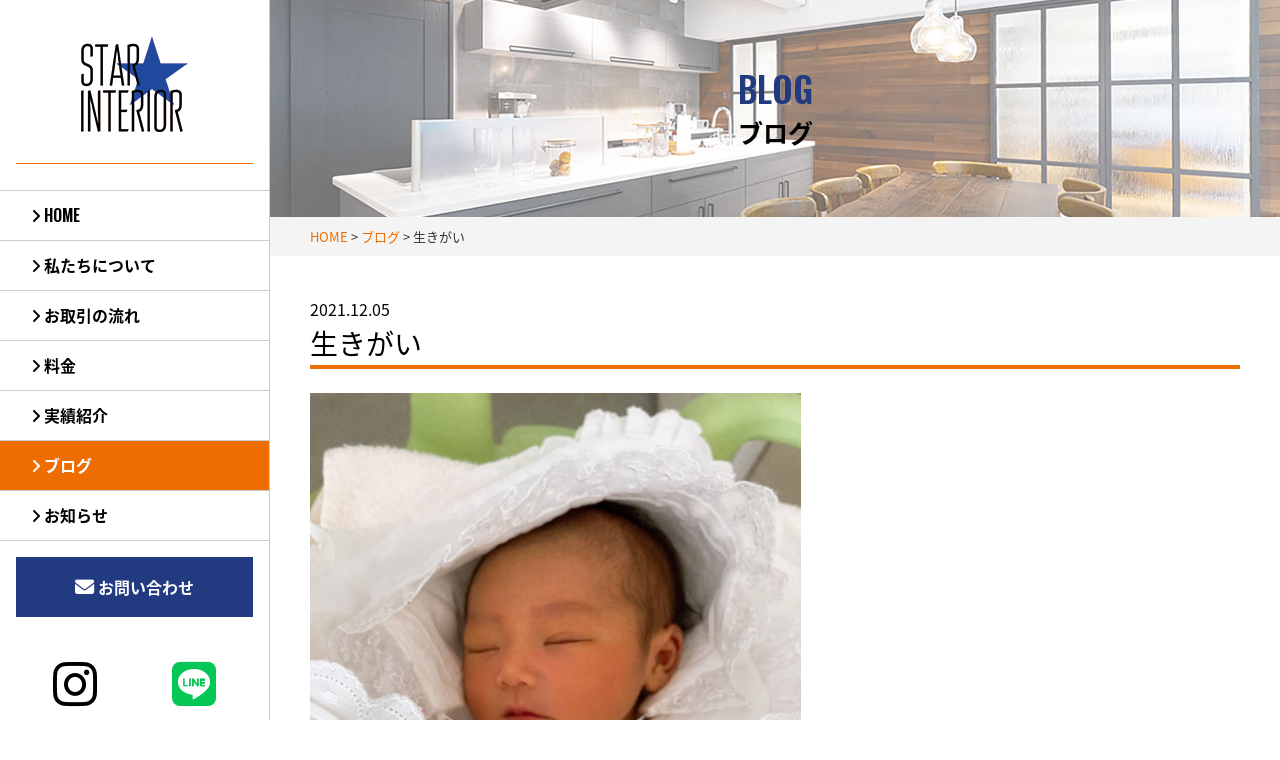

--- FILE ---
content_type: text/html; charset=UTF-8
request_url: https://starinterior1989.com/blog/%E7%94%9F%E3%81%8D%E3%81%8C%E3%81%84/
body_size: 7770
content:
<!DOCTYPE html>
<html dir="ltr" lang="ja" prefix="og: https://ogp.me/ns#">
<head>
<meta charset="UTF-8">
<meta name="viewport" content="width=device-width,
initial-scale=1.0, user-scalable=yes, minimum-scale=1.0,
maximum-scale=3.0">
<meta name="format-detection" content="telephone=no">
<meta property="og:url" content=" https://starinterior1989.com/">
<meta property="og:title" content=" スターインテリア ｜ お客様と職人直結のクロス（壁紙）貼り替え専門店 ">
<meta property="og:image" content="https://starinterior1989.com/wp-content/themes/starinterior/assets/images/common/touchicon2.jpg">

<link rel="icon" type="image/vnd.microsoft.icon" href="https://starinterior1989.com/wp-content/themes/starinterior/assets/images/common/favicon.ico">
<link rel="apple-touch-icon" href="https://starinterior1989.com/wp-content/themes/starinterior/assets/images/common/touchicon2.jpg">
<link rel="stylesheet" href="https://starinterior1989.com/wp-content/themes/starinterior/assets/css/base.css">
<link rel="stylesheet" href="https://starinterior1989.com/wp-content/themes/starinterior/assets/css/animate.css">
<link rel="stylesheet" type="text/css" href="https://starinterior1989.com/wp-content/themes/starinterior/assets/css/luminous-basic.css">
<link rel="stylesheet" href="https://starinterior1989.com/wp-content/themes/starinterior/assets/css/layout.css">
<link rel="stylesheet" href="https://starinterior1989.com/wp-content/themes/starinterior/assets/css/add.css">
<link rel="pingback" href="https://starinterior1989.com/xmlrpc.php">
<link rel="stylesheet" href="https://cdnjs.cloudflare.com/ajax/libs/font-awesome/6.1.1/css/all.min.css" integrity="sha512-KfkfwYDsLkIlwQp6LFnl8zNdLGxu9YAA1QvwINks4PhcElQSvqcyVLLD9aMhXd13uQjoXtEKNosOWaZqXgel0g==" crossorigin="anonymous" referrerpolicy="no-referrer" />
<!-- </?php wp_deregister_script('jquery'); ?> -->

	<style>img:is([sizes="auto" i], [sizes^="auto," i]) { contain-intrinsic-size: 3000px 1500px }</style>
	
		<!-- All in One SEO 4.8.7.2 - aioseo.com -->
		<title>生きがい | スターインテリア｜お客様と職人直結のクロス（壁紙）貼り替え専門店</title>
	<meta name="description" content="こんにちは！クロス(壁紙）貼り替え専門店、北本のスターインテリアです！ 今日は思いっきりプライベ" />
	<meta name="robots" content="max-image-preview:large" />
	<link rel="canonical" href="https://starinterior1989.com/blog/%e7%94%9f%e3%81%8d%e3%81%8c%e3%81%84/" />
	<meta name="generator" content="All in One SEO (AIOSEO) 4.8.7.2" />
		<meta property="og:locale" content="ja_JP" />
		<meta property="og:site_name" content="スターインテリア｜お客様と職人直結のクロス（壁紙）貼り替え専門店 | 創業平成元年、長年の経験で培った技術と知識を糧に現場ごとに見合った 施工方法、適正価格で、一軒一軒、一人ひとりのお客様にお見積もりから 工事完了まで誠意をもって対応致します。" />
		<meta property="og:type" content="article" />
		<meta property="og:title" content="生きがい | スターインテリア｜お客様と職人直結のクロス（壁紙）貼り替え専門店" />
		<meta property="og:description" content="こんにちは！クロス(壁紙）貼り替え専門店、北本のスターインテリアです！ 今日は思いっきりプライベ" />
		<meta property="og:url" content="https://starinterior1989.com/blog/%e7%94%9f%e3%81%8d%e3%81%8c%e3%81%84/" />
		<meta property="article:published_time" content="2021-12-05T09:20:32+00:00" />
		<meta property="article:modified_time" content="2022-06-25T08:59:50+00:00" />
		<meta name="twitter:card" content="summary" />
		<meta name="twitter:title" content="生きがい | スターインテリア｜お客様と職人直結のクロス（壁紙）貼り替え専門店" />
		<meta name="twitter:description" content="こんにちは！クロス(壁紙）貼り替え専門店、北本のスターインテリアです！ 今日は思いっきりプライベ" />
		<script type="application/ld+json" class="aioseo-schema">
			{"@context":"https:\/\/schema.org","@graph":[{"@type":"BreadcrumbList","@id":"https:\/\/starinterior1989.com\/blog\/%e7%94%9f%e3%81%8d%e3%81%8c%e3%81%84\/#breadcrumblist","itemListElement":[{"@type":"ListItem","@id":"https:\/\/starinterior1989.com#listItem","position":1,"name":"\u30db\u30fc\u30e0","item":"https:\/\/starinterior1989.com","nextItem":{"@type":"ListItem","@id":"https:\/\/starinterior1989.com\/blog\/#listItem","name":"\u30d6\u30ed\u30b0"}},{"@type":"ListItem","@id":"https:\/\/starinterior1989.com\/blog\/#listItem","position":2,"name":"\u30d6\u30ed\u30b0","item":"https:\/\/starinterior1989.com\/blog\/","nextItem":{"@type":"ListItem","@id":"https:\/\/starinterior1989.com\/blog\/%e7%94%9f%e3%81%8d%e3%81%8c%e3%81%84\/#listItem","name":"\u751f\u304d\u304c\u3044"},"previousItem":{"@type":"ListItem","@id":"https:\/\/starinterior1989.com#listItem","name":"\u30db\u30fc\u30e0"}},{"@type":"ListItem","@id":"https:\/\/starinterior1989.com\/blog\/%e7%94%9f%e3%81%8d%e3%81%8c%e3%81%84\/#listItem","position":3,"name":"\u751f\u304d\u304c\u3044","previousItem":{"@type":"ListItem","@id":"https:\/\/starinterior1989.com\/blog\/#listItem","name":"\u30d6\u30ed\u30b0"}}]},{"@type":"Organization","@id":"https:\/\/starinterior1989.com\/#organization","name":"\u30b9\u30bf\u30fc\u30a4\u30f3\u30c6\u30ea\u30a2","description":"\u5275\u696d\u5e73\u6210\u5143\u5e74\u3001\u9577\u5e74\u306e\u7d4c\u9a13\u3067\u57f9\u3063\u305f\u6280\u8853\u3068\u77e5\u8b58\u3092\u7ce7\u306b\u73fe\u5834\u3054\u3068\u306b\u898b\u5408\u3063\u305f \u65bd\u5de5\u65b9\u6cd5\u3001\u9069\u6b63\u4fa1\u683c\u3067\u3001\u4e00\u8ed2\u4e00\u8ed2\u3001\u4e00\u4eba\u3072\u3068\u308a\u306e\u304a\u5ba2\u69d8\u306b\u304a\u898b\u7a4d\u3082\u308a\u304b\u3089 \u5de5\u4e8b\u5b8c\u4e86\u307e\u3067\u8aa0\u610f\u3092\u3082\u3063\u3066\u5bfe\u5fdc\u81f4\u3057\u307e\u3059\u3002","url":"https:\/\/starinterior1989.com\/"},{"@type":"WebPage","@id":"https:\/\/starinterior1989.com\/blog\/%e7%94%9f%e3%81%8d%e3%81%8c%e3%81%84\/#webpage","url":"https:\/\/starinterior1989.com\/blog\/%e7%94%9f%e3%81%8d%e3%81%8c%e3%81%84\/","name":"\u751f\u304d\u304c\u3044 | \u30b9\u30bf\u30fc\u30a4\u30f3\u30c6\u30ea\u30a2\uff5c\u304a\u5ba2\u69d8\u3068\u8077\u4eba\u76f4\u7d50\u306e\u30af\u30ed\u30b9\uff08\u58c1\u7d19\uff09\u8cbc\u308a\u66ff\u3048\u5c02\u9580\u5e97","description":"\u3053\u3093\u306b\u3061\u306f\uff01\u30af\u30ed\u30b9(\u58c1\u7d19\uff09\u8cbc\u308a\u66ff\u3048\u5c02\u9580\u5e97\u3001\u5317\u672c\u306e\u30b9\u30bf\u30fc\u30a4\u30f3\u30c6\u30ea\u30a2\u3067\u3059\uff01 \u4eca\u65e5\u306f\u601d\u3044\u3063\u304d\u308a\u30d7\u30e9\u30a4\u30d9","inLanguage":"ja","isPartOf":{"@id":"https:\/\/starinterior1989.com\/#website"},"breadcrumb":{"@id":"https:\/\/starinterior1989.com\/blog\/%e7%94%9f%e3%81%8d%e3%81%8c%e3%81%84\/#breadcrumblist"},"image":{"@type":"ImageObject","url":"https:\/\/starinterior1989.com\/wp-content\/uploads\/2022\/06\/23586.jpg","@id":"https:\/\/starinterior1989.com\/blog\/%e7%94%9f%e3%81%8d%e3%81%8c%e3%81%84\/#mainImage","width":1108,"height":1477},"primaryImageOfPage":{"@id":"https:\/\/starinterior1989.com\/blog\/%e7%94%9f%e3%81%8d%e3%81%8c%e3%81%84\/#mainImage"},"datePublished":"2021-12-05T18:20:32+09:00","dateModified":"2022-06-25T17:59:50+09:00"},{"@type":"WebSite","@id":"https:\/\/starinterior1989.com\/#website","url":"https:\/\/starinterior1989.com\/","name":"\u30b9\u30bf\u30fc\u30a4\u30f3\u30c6\u30ea\u30a2 \u304a\u5ba2\u69d8\u3068\u8077\u4eba\u76f4\u7d50\u306e\u30af\u30ed\u30b9\uff08\u58c1\u7d19\uff09\u8cbc\u308a\u66ff\u3048\u5c02\u9580\u5e97","description":"\u5275\u696d\u5e73\u6210\u5143\u5e74\u3001\u9577\u5e74\u306e\u7d4c\u9a13\u3067\u57f9\u3063\u305f\u6280\u8853\u3068\u77e5\u8b58\u3092\u7ce7\u306b\u73fe\u5834\u3054\u3068\u306b\u898b\u5408\u3063\u305f \u65bd\u5de5\u65b9\u6cd5\u3001\u9069\u6b63\u4fa1\u683c\u3067\u3001\u4e00\u8ed2\u4e00\u8ed2\u3001\u4e00\u4eba\u3072\u3068\u308a\u306e\u304a\u5ba2\u69d8\u306b\u304a\u898b\u7a4d\u3082\u308a\u304b\u3089 \u5de5\u4e8b\u5b8c\u4e86\u307e\u3067\u8aa0\u610f\u3092\u3082\u3063\u3066\u5bfe\u5fdc\u81f4\u3057\u307e\u3059\u3002","inLanguage":"ja","publisher":{"@id":"https:\/\/starinterior1989.com\/#organization"}}]}
		</script>
		<!-- All in One SEO -->

<link rel='stylesheet' id='sbi_styles-css' href='https://starinterior1989.com/wp-content/plugins/instagram-feed/css/legacy/sbi-styles.min.css?ver=6.9.1' type='text/css' media='all' />
<link rel='stylesheet' id='wp-block-library-css' href='https://starinterior1989.com/wp-includes/css/dist/block-library/style.min.css?ver=6011bcefd6e47eb1f5e0415586986e5e' type='text/css' media='all' />
<style id='classic-theme-styles-inline-css' type='text/css'>
/*! This file is auto-generated */
.wp-block-button__link{color:#fff;background-color:#32373c;border-radius:9999px;box-shadow:none;text-decoration:none;padding:calc(.667em + 2px) calc(1.333em + 2px);font-size:1.125em}.wp-block-file__button{background:#32373c;color:#fff;text-decoration:none}
</style>
<link rel='stylesheet' id='awsm-ead-public-css' href='https://starinterior1989.com/wp-content/plugins/embed-any-document/css/embed-public.min.css?ver=2.7.8' type='text/css' media='all' />
<style id='global-styles-inline-css' type='text/css'>
:root{--wp--preset--aspect-ratio--square: 1;--wp--preset--aspect-ratio--4-3: 4/3;--wp--preset--aspect-ratio--3-4: 3/4;--wp--preset--aspect-ratio--3-2: 3/2;--wp--preset--aspect-ratio--2-3: 2/3;--wp--preset--aspect-ratio--16-9: 16/9;--wp--preset--aspect-ratio--9-16: 9/16;--wp--preset--color--black: #000000;--wp--preset--color--cyan-bluish-gray: #abb8c3;--wp--preset--color--white: #ffffff;--wp--preset--color--pale-pink: #f78da7;--wp--preset--color--vivid-red: #cf2e2e;--wp--preset--color--luminous-vivid-orange: #ff6900;--wp--preset--color--luminous-vivid-amber: #fcb900;--wp--preset--color--light-green-cyan: #7bdcb5;--wp--preset--color--vivid-green-cyan: #00d084;--wp--preset--color--pale-cyan-blue: #8ed1fc;--wp--preset--color--vivid-cyan-blue: #0693e3;--wp--preset--color--vivid-purple: #9b51e0;--wp--preset--gradient--vivid-cyan-blue-to-vivid-purple: linear-gradient(135deg,rgba(6,147,227,1) 0%,rgb(155,81,224) 100%);--wp--preset--gradient--light-green-cyan-to-vivid-green-cyan: linear-gradient(135deg,rgb(122,220,180) 0%,rgb(0,208,130) 100%);--wp--preset--gradient--luminous-vivid-amber-to-luminous-vivid-orange: linear-gradient(135deg,rgba(252,185,0,1) 0%,rgba(255,105,0,1) 100%);--wp--preset--gradient--luminous-vivid-orange-to-vivid-red: linear-gradient(135deg,rgba(255,105,0,1) 0%,rgb(207,46,46) 100%);--wp--preset--gradient--very-light-gray-to-cyan-bluish-gray: linear-gradient(135deg,rgb(238,238,238) 0%,rgb(169,184,195) 100%);--wp--preset--gradient--cool-to-warm-spectrum: linear-gradient(135deg,rgb(74,234,220) 0%,rgb(151,120,209) 20%,rgb(207,42,186) 40%,rgb(238,44,130) 60%,rgb(251,105,98) 80%,rgb(254,248,76) 100%);--wp--preset--gradient--blush-light-purple: linear-gradient(135deg,rgb(255,206,236) 0%,rgb(152,150,240) 100%);--wp--preset--gradient--blush-bordeaux: linear-gradient(135deg,rgb(254,205,165) 0%,rgb(254,45,45) 50%,rgb(107,0,62) 100%);--wp--preset--gradient--luminous-dusk: linear-gradient(135deg,rgb(255,203,112) 0%,rgb(199,81,192) 50%,rgb(65,88,208) 100%);--wp--preset--gradient--pale-ocean: linear-gradient(135deg,rgb(255,245,203) 0%,rgb(182,227,212) 50%,rgb(51,167,181) 100%);--wp--preset--gradient--electric-grass: linear-gradient(135deg,rgb(202,248,128) 0%,rgb(113,206,126) 100%);--wp--preset--gradient--midnight: linear-gradient(135deg,rgb(2,3,129) 0%,rgb(40,116,252) 100%);--wp--preset--font-size--small: 13px;--wp--preset--font-size--medium: 20px;--wp--preset--font-size--large: 36px;--wp--preset--font-size--x-large: 42px;--wp--preset--spacing--20: 0.44rem;--wp--preset--spacing--30: 0.67rem;--wp--preset--spacing--40: 1rem;--wp--preset--spacing--50: 1.5rem;--wp--preset--spacing--60: 2.25rem;--wp--preset--spacing--70: 3.38rem;--wp--preset--spacing--80: 5.06rem;--wp--preset--shadow--natural: 6px 6px 9px rgba(0, 0, 0, 0.2);--wp--preset--shadow--deep: 12px 12px 50px rgba(0, 0, 0, 0.4);--wp--preset--shadow--sharp: 6px 6px 0px rgba(0, 0, 0, 0.2);--wp--preset--shadow--outlined: 6px 6px 0px -3px rgba(255, 255, 255, 1), 6px 6px rgba(0, 0, 0, 1);--wp--preset--shadow--crisp: 6px 6px 0px rgba(0, 0, 0, 1);}:where(.is-layout-flex){gap: 0.5em;}:where(.is-layout-grid){gap: 0.5em;}body .is-layout-flex{display: flex;}.is-layout-flex{flex-wrap: wrap;align-items: center;}.is-layout-flex > :is(*, div){margin: 0;}body .is-layout-grid{display: grid;}.is-layout-grid > :is(*, div){margin: 0;}:where(.wp-block-columns.is-layout-flex){gap: 2em;}:where(.wp-block-columns.is-layout-grid){gap: 2em;}:where(.wp-block-post-template.is-layout-flex){gap: 1.25em;}:where(.wp-block-post-template.is-layout-grid){gap: 1.25em;}.has-black-color{color: var(--wp--preset--color--black) !important;}.has-cyan-bluish-gray-color{color: var(--wp--preset--color--cyan-bluish-gray) !important;}.has-white-color{color: var(--wp--preset--color--white) !important;}.has-pale-pink-color{color: var(--wp--preset--color--pale-pink) !important;}.has-vivid-red-color{color: var(--wp--preset--color--vivid-red) !important;}.has-luminous-vivid-orange-color{color: var(--wp--preset--color--luminous-vivid-orange) !important;}.has-luminous-vivid-amber-color{color: var(--wp--preset--color--luminous-vivid-amber) !important;}.has-light-green-cyan-color{color: var(--wp--preset--color--light-green-cyan) !important;}.has-vivid-green-cyan-color{color: var(--wp--preset--color--vivid-green-cyan) !important;}.has-pale-cyan-blue-color{color: var(--wp--preset--color--pale-cyan-blue) !important;}.has-vivid-cyan-blue-color{color: var(--wp--preset--color--vivid-cyan-blue) !important;}.has-vivid-purple-color{color: var(--wp--preset--color--vivid-purple) !important;}.has-black-background-color{background-color: var(--wp--preset--color--black) !important;}.has-cyan-bluish-gray-background-color{background-color: var(--wp--preset--color--cyan-bluish-gray) !important;}.has-white-background-color{background-color: var(--wp--preset--color--white) !important;}.has-pale-pink-background-color{background-color: var(--wp--preset--color--pale-pink) !important;}.has-vivid-red-background-color{background-color: var(--wp--preset--color--vivid-red) !important;}.has-luminous-vivid-orange-background-color{background-color: var(--wp--preset--color--luminous-vivid-orange) !important;}.has-luminous-vivid-amber-background-color{background-color: var(--wp--preset--color--luminous-vivid-amber) !important;}.has-light-green-cyan-background-color{background-color: var(--wp--preset--color--light-green-cyan) !important;}.has-vivid-green-cyan-background-color{background-color: var(--wp--preset--color--vivid-green-cyan) !important;}.has-pale-cyan-blue-background-color{background-color: var(--wp--preset--color--pale-cyan-blue) !important;}.has-vivid-cyan-blue-background-color{background-color: var(--wp--preset--color--vivid-cyan-blue) !important;}.has-vivid-purple-background-color{background-color: var(--wp--preset--color--vivid-purple) !important;}.has-black-border-color{border-color: var(--wp--preset--color--black) !important;}.has-cyan-bluish-gray-border-color{border-color: var(--wp--preset--color--cyan-bluish-gray) !important;}.has-white-border-color{border-color: var(--wp--preset--color--white) !important;}.has-pale-pink-border-color{border-color: var(--wp--preset--color--pale-pink) !important;}.has-vivid-red-border-color{border-color: var(--wp--preset--color--vivid-red) !important;}.has-luminous-vivid-orange-border-color{border-color: var(--wp--preset--color--luminous-vivid-orange) !important;}.has-luminous-vivid-amber-border-color{border-color: var(--wp--preset--color--luminous-vivid-amber) !important;}.has-light-green-cyan-border-color{border-color: var(--wp--preset--color--light-green-cyan) !important;}.has-vivid-green-cyan-border-color{border-color: var(--wp--preset--color--vivid-green-cyan) !important;}.has-pale-cyan-blue-border-color{border-color: var(--wp--preset--color--pale-cyan-blue) !important;}.has-vivid-cyan-blue-border-color{border-color: var(--wp--preset--color--vivid-cyan-blue) !important;}.has-vivid-purple-border-color{border-color: var(--wp--preset--color--vivid-purple) !important;}.has-vivid-cyan-blue-to-vivid-purple-gradient-background{background: var(--wp--preset--gradient--vivid-cyan-blue-to-vivid-purple) !important;}.has-light-green-cyan-to-vivid-green-cyan-gradient-background{background: var(--wp--preset--gradient--light-green-cyan-to-vivid-green-cyan) !important;}.has-luminous-vivid-amber-to-luminous-vivid-orange-gradient-background{background: var(--wp--preset--gradient--luminous-vivid-amber-to-luminous-vivid-orange) !important;}.has-luminous-vivid-orange-to-vivid-red-gradient-background{background: var(--wp--preset--gradient--luminous-vivid-orange-to-vivid-red) !important;}.has-very-light-gray-to-cyan-bluish-gray-gradient-background{background: var(--wp--preset--gradient--very-light-gray-to-cyan-bluish-gray) !important;}.has-cool-to-warm-spectrum-gradient-background{background: var(--wp--preset--gradient--cool-to-warm-spectrum) !important;}.has-blush-light-purple-gradient-background{background: var(--wp--preset--gradient--blush-light-purple) !important;}.has-blush-bordeaux-gradient-background{background: var(--wp--preset--gradient--blush-bordeaux) !important;}.has-luminous-dusk-gradient-background{background: var(--wp--preset--gradient--luminous-dusk) !important;}.has-pale-ocean-gradient-background{background: var(--wp--preset--gradient--pale-ocean) !important;}.has-electric-grass-gradient-background{background: var(--wp--preset--gradient--electric-grass) !important;}.has-midnight-gradient-background{background: var(--wp--preset--gradient--midnight) !important;}.has-small-font-size{font-size: var(--wp--preset--font-size--small) !important;}.has-medium-font-size{font-size: var(--wp--preset--font-size--medium) !important;}.has-large-font-size{font-size: var(--wp--preset--font-size--large) !important;}.has-x-large-font-size{font-size: var(--wp--preset--font-size--x-large) !important;}
:where(.wp-block-post-template.is-layout-flex){gap: 1.25em;}:where(.wp-block-post-template.is-layout-grid){gap: 1.25em;}
:where(.wp-block-columns.is-layout-flex){gap: 2em;}:where(.wp-block-columns.is-layout-grid){gap: 2em;}
:root :where(.wp-block-pullquote){font-size: 1.5em;line-height: 1.6;}
</style>
<script type="text/javascript" src="https://starinterior1989.com/wp-includes/js/jquery/jquery.min.js?ver=3.7.1" id="jquery-core-js"></script>
<script type="text/javascript" src="https://starinterior1989.com/wp-includes/js/jquery/jquery-migrate.min.js?ver=3.4.1" id="jquery-migrate-js"></script>
<link rel="https://api.w.org/" href="https://starinterior1989.com/wp-json/" /><link rel="alternate" title="JSON" type="application/json" href="https://starinterior1989.com/wp-json/wp/v2/blog/1043" /><link rel="alternate" title="oEmbed (JSON)" type="application/json+oembed" href="https://starinterior1989.com/wp-json/oembed/1.0/embed?url=https%3A%2F%2Fstarinterior1989.com%2Fblog%2F%25e7%2594%259f%25e3%2581%258d%25e3%2581%258c%25e3%2581%2584%2F" />
<link rel="alternate" title="oEmbed (XML)" type="text/xml+oembed" href="https://starinterior1989.com/wp-json/oembed/1.0/embed?url=https%3A%2F%2Fstarinterior1989.com%2Fblog%2F%25e7%2594%259f%25e3%2581%258d%25e3%2581%258c%25e3%2581%2584%2F&#038;format=xml" />
<!-- Instagram Feed CSS -->
<style type="text/css">
@media screen and (max-width: 769px) {
  #sb_instagram .sbi_col_4{
    width: calc( 100% / 2.5 );
  }
}
</style>
</head>

<body data-rsssl=1 id="Top" class="wp-singular blog-template-default single single-blog postid-1043 wp-theme-starinterior">
<div class="wrapper">

<div class="sp-header-logo">
  <div class="splogoflex">
    <a href="https://starinterior1989.com/"><img src="https://starinterior1989.com/wp-content/themes/starinterior/assets/images/common/splogo.png" width="" alt="スターインテリア"></a>
    <div class="spsnsbtn">
        <a href="https://www.instagram.com/starinterior.19/?hl=ja" target="_blank" rel="noopener noreferrer"><i class="fab fa-instagram"></i></a>
        <a href="https://liff.line.me/1645278921-kWRPP32q/?accountId=963yzxsv" target="_brank" rel="noopener noreferrer"><i class="fa-brands fa-line"></i></a>
    </div>
  </div>
</div>

<div class="header-toggle js-header-trigger">
  <div class="header-toggle-icon">
    <div><span></span><span></span><span></span></div>
  </div>
</div>

<header class="cmn-header">
  <div class="header-contents-top">
    <h1 class="header-logo"><a href="https://starinterior1989.com/" title="スターインテリア｜お客様と職人直結のクロス（壁紙）貼り替え専門店" rel="home"><img src="https://starinterior1989.com/wp-content/themes/starinterior/img/logo.png" alt="クロス張替え,壁紙張替え,埼玉県,北本市,スターインテリア"></a></h1>
  <!-- /.header-contents-top --></div>
  <nav class="gnav">
    <ul class="gnav-list">
      <li class="gnav-item gnav-item01">
        <a href="https://starinterior1989.com/" class="gnav-link"><i class="fas fa-angle-right"></i> HOME</a>
      </li>
      <li class="gnav-item gnav-item02">
        <a href="https://starinterior1989.com/about/" class="gnav-link"><i class="fas fa-angle-right"></i> 私たちについて</a>
      </li>
      <li class="gnav-item gnav-item03">
        <a href="https://starinterior1989.com/flow/" class="gnav-link"><i class="fas fa-angle-right"></i> お取引の流れ</a>
      </li>
      <li class="gnav-item gnav-item03">
        <a href="https://starinterior1989.com/price/" class="gnav-link"><i class="fas fa-angle-right"></i> 料金</a>
      </li>
      <li class="gnav-item gnav-item05">
        <a href="https://starinterior1989.com/case/" class="gnav-link"><i class="fas fa-angle-right"></i> 実績紹介</a>
      </li>
      <li class="gnav-item gnav-item05 current">
        <a href="https://starinterior1989.com/blog/" class="gnav-link"><i class="fas fa-angle-right"></i> ブログ</a>
      </li>
      <li class="gnav-item gnav-item05">
        <a href="https://starinterior1989.com/category/news/" class="gnav-link"><i class="fas fa-angle-right"></i> お知らせ</a>
      </li>
      <li class="gnav-item gnav-item06">
        <a href="https://www.instagram.com/starinterior.19/?hl=ja " target="_blank"class="gnav-link"><i class="fas fa-angle-right"></i> Instagram</a>
      </li>
    </ul>
  </nav>
  <div class="header-contents-bottom">
    <div class="header-contact"><a href="https://starinterior1989.com/contact/" class="btn-type01"><i class="fas fa-envelope"></i> お問い合わせ</a></div>
    <div class="header-contact snsbtn">
      <a href="https://www.instagram.com/starinterior.19/?hl=ja" target="_blank" rel="noopener noreferrer"><i class="fab fa-instagram"></i></a>
      <a href="https://liff.line.me/1645278921-kWRPP32q/?accountId=963yzxsv" target="_brank" rel="noopener noreferrer"><i class="fa-brands fa-line"></i></a>
    </div>
  </div>
</header>

<main class="cmn-main cmn-main-page">
<div class="cmn-pagetitle">
  <div class="pagetitle title-type03">
    <p class="ttl-en">BLOG</p>
    <h2 class="ttl-ja">ブログ</h2>
  </div>
<!-- / .cmn-pagetitle --></div>


<div class="cmn-breadcrumb">
  <ul class="layout-type01" itemscope itemtype="http://data-vocabulary.org/Breadcrumb">
    <!-- Breadcrumb NavXT 7.4.1 -->
<span property="itemListElement" typeof="ListItem"><a property="item" typeof="WebPage" title="Go to スターインテリア｜お客様と職人直結のクロス（壁紙）貼り替え専門店." href="https://starinterior1989.com" class="home"><span property="name">HOME</span></a><meta property="position" content="1"></span> &gt; <span property="itemListElement" typeof="ListItem"><a property="item" typeof="WebPage" title="ブログへ移動する" href="https://starinterior1989.com/blog/" class="archive post-blog-archive" ><span property="name">ブログ</span></a><meta property="position" content="2"></span> &gt; <span property="itemListElement" typeof="ListItem"><span property="name" class="post post-blog current-item">生きがい</span><meta property="url" content="https://starinterior1989.com/blog/%e7%94%9f%e3%81%8d%e3%81%8c%e3%81%84/"><meta property="position" content="3"></span>  </ul>
<!-- / .cmn-breadcrumb --></div>

<section class="page-section">
  <div class="section-inner layout-type03">
        <article class="article-type01" id="post-1043">
      <header class="article-header">
        <p class="date"><time datetime="2021-12-05">2021.12.05</time></p>
        <h2 class="article-title title-type04">生きがい</h2>
      </header>
      <!--       <div class="article-thumb">
        <img width="1108" height="1477" src="https://starinterior1989.com/wp-content/uploads/2022/06/23586.jpg" class="attachment-post-thumbnail size-post-thumbnail wp-post-image" alt="" decoding="async" fetchpriority="high" srcset="https://starinterior1989.com/wp-content/uploads/2022/06/23586.jpg 1108w, https://starinterior1989.com/wp-content/uploads/2022/06/23586-75x100.jpg 75w" sizes="(max-width: 1108px) 100vw, 1108px" />      </div>
       -->
      <div class="article-contents">
        <p><img decoding="async" class="alignnone  wp-image-1044" src="https://starinterior1989.com/wp-content/uploads/2021/12/20810.jpg" alt="" width="491" height="654" srcset="https://starinterior1989.com/wp-content/uploads/2021/12/20810.jpg 1108w, https://starinterior1989.com/wp-content/uploads/2021/12/20810-75x100.jpg 75w" sizes="(max-width: 491px) 100vw, 491px" /></p>
<p>&nbsp;</p>
<p>こんにちは！クロス(壁紙）貼り替え専門店、北本のスターインテリアです！</p>
<p>今日は思いっきりプライベートなニュースです！</p>
<p>孫が生まれましたー！！😀　女の子です❤</p>
<p>可愛すぎます！絶対美人になります！</p>
<p>なんて勝手に思いこんでいる浮かれ爺さんです('◇')ゞ</p>
<p>&nbsp;</p>
<p>お客様ご在宅のリフォームで、クロス(壁紙）の貼り替え工事によく行きます。</p>
<p>夕方工事が終わる頃、外出していたご家族が帰宅して、</p>
<p>「うわーっ、綺麗になったー！」</p>
<p>「かっこいー！」</p>
<p>などと言って頂けるといつもとても嬉しい気持ちになります😊</p>
<p>朝、工事開始の時、クロス（壁紙）が思うように剥がれなくて「いやー参ったな」と</p>
<p>内心思っていたりしたことが、お客様の喜ぶ声で吹っ飛びます。</p>
<p>また、次の現場にやりがいが出ます！そんな気持ちでクロス（壁紙）貼り替えの仕事が出来ることが</p>
<p>生きがいになります。ありがとうございます😀</p>
<p>&nbsp;</p>
<p>家庭や家族に嬉しい事があると、やはり仕事にやりがいが出ます。</p>
<p>今回の孫娘はまだ数日前に生まれたばかりなのですが、抱っこして初ツーショットも撮りました。</p>
<p>何歳までツーショット撮れるかなと思いつつ、成長を見守っていくことが私の生きがいのひとつになると思います。</p>
<p>&nbsp;</p>
<p>お客様→職人、直！クロス（壁紙）貼り替え専門店、スターインテリアです！</p>
<p>子供に優しい抗菌仕様のクロス（壁紙）もあります！</p>
<p>お気軽にお問い合わせください😀</p>
<p><img decoding="async" class="alignnone  wp-image-1047" src="https://starinterior1989.com/wp-content/uploads/2021/12/20840.jpg" alt="" width="486" height="648" srcset="https://starinterior1989.com/wp-content/uploads/2021/12/20840.jpg 1108w, https://starinterior1989.com/wp-content/uploads/2021/12/20840-75x100.jpg 75w" sizes="(max-width: 486px) 100vw, 486px" /></p>
<p>&nbsp;</p>
<p>&nbsp;</p>
<p>&nbsp;</p>
<p>&nbsp;</p>
<p>&nbsp;</p>
<p>&nbsp;</p>
<p>&nbsp;</p>
<p>&nbsp;</p>
<p>&nbsp;</p>
<p>&nbsp;</p>
<p>&nbsp;</p>
<p>&nbsp;</p>
<p>&nbsp;</p>
<p>&nbsp;</p>
<p>&nbsp;</p>
<p>&nbsp;</p>
<p>&nbsp;</p>
<p>&nbsp;</p>
<p>&nbsp;</p>
<p>&nbsp;</p>
<p>&nbsp;</p>
<p>&nbsp;</p>
<p>&nbsp;</p>
<p>&nbsp;</p>
<p>&nbsp;</p>
<p>&nbsp;</p>
<p>&nbsp;</p>
<p>&nbsp;</p>      </div>
    </article>
    
    <div class="pager pager-type02">
      <ul>
        <li class="prev"><a href="https://starinterior1989.com/blog/%e4%bb%8a%e6%97%a5%e3%81%ae%e7%8f%be%e5%a0%b4/" rel="prev">&laquo; 前の記事</a></li>
        <li class="all"><a href="https://starinterior1989.com/blog">一覧へ</a></li>
        <li class="next"><a href="https://starinterior1989.com/blog/%e5%9c%a8%e5%ae%85%e3%83%aa%e3%83%95%e3%82%a9%e3%83%bc%e3%83%a0%e3%81%ab%e3%81%a4%e3%81%84%e3%81%a6/" rel="next">次の記事 &raquo;</a></li>
      </ul>
    </div>
      </div>
</section>

<footer class="cmn-footer">
  <div class="footer-contents layout-type01 flexbox">
    <ul class="footer-menu">
      <li><a href="https://starinterior1989.com/sitemap/"><i class="fas fa-angle-right"></i> サイトマップ</a></li>
      <li><a href="https://starinterior1989.com/privacy/"><i class="fas fa-angle-right"></i> プライバシーポリシー</a></li>
    <!-- /.footer-menu --></ul>
    <p class="footer_text">Copyright © 2025 STAR INTERIOR Ltd. All rights reserved.</p>
    
  <!-- /.footer-contents --></div>
  <div class="btn-pagetop"><a href="#Top" class="scroll"><i class="fas fa-angle-up"></i>TOP</a></div>
  <div class="sp-footer-menu">
    <ul class="menu-list flexbox">
      <li class="menu-item js-header-trigger"><span><i class="fas fa-bars"></i>MENU</span></li>
      <li class="menu-item"><a href="https://starinterior1989.com/about/"><i class="fas fa-building"></i>会社概要</a></li>
      <li class="menu-item"><a href="tel:048-578-7182"><i class="fas fa-phone"></i>TEL</a></li>
      <li class="menu-item"><a href="https://starinterior1989.com/contact/"><i class="far fa-envelope"></i></i>お問合わせ</a></li>
    </ul>
  <!-- /.sp-footer-menu --></div>
</footer>

</main>
<!-- /.wrapper --></div>

<script src="//ajax.googleapis.com/ajax/libs/jquery/2.2.4/jquery.min.js"></script>
<script>window.jQuery || document.write('<script src="https://starinterior1989.com/wp-content/themes/starinterior/assets/js/lib/jquery.js"><\/script>')</script>
<script src="https://starinterior1989.com/wp-content/themes/starinterior/assets/js/lib/jquery.slick.min.js"></script>

<script src="https://starinterior1989.com/wp-content/themes/starinterior/assets/js/wow.min.js"></script>
<script>
    new WOW().init();
</script>
<script src="https://starinterior1989.com/wp-content/themes/starinterior/assets/js/script.js"></script>
<script type="text/javascript" src="https://starinterior1989.com/wp-content/themes/starinterior/assets/js/luminous.min.js"></script>
<script>new LuminousGallery(document.querySelectorAll('.zoom'));</script>
<script type="speculationrules">
{"prefetch":[{"source":"document","where":{"and":[{"href_matches":"\/*"},{"not":{"href_matches":["\/wp-*.php","\/wp-admin\/*","\/wp-content\/uploads\/*","\/wp-content\/*","\/wp-content\/plugins\/*","\/wp-content\/themes\/starinterior\/*","\/*\\?(.+)"]}},{"not":{"selector_matches":"a[rel~=\"nofollow\"]"}},{"not":{"selector_matches":".no-prefetch, .no-prefetch a"}}]},"eagerness":"conservative"}]}
</script>
<!-- Instagram Feed JS -->
<script type="text/javascript">
var sbiajaxurl = "https://starinterior1989.com/wp-admin/admin-ajax.php";
</script>
<script type="text/javascript" src="https://starinterior1989.com/wp-content/plugins/embed-any-document/js/pdfobject.min.js?ver=2.7.8" id="awsm-ead-pdf-object-js"></script>
<script type="text/javascript" id="awsm-ead-public-js-extra">
/* <![CDATA[ */
var eadPublic = [];
/* ]]> */
</script>
<script type="text/javascript" src="https://starinterior1989.com/wp-content/plugins/embed-any-document/js/embed-public.min.js?ver=2.7.8" id="awsm-ead-public-js"></script>
</body>
</html>

--- FILE ---
content_type: text/css
request_url: https://starinterior1989.com/wp-content/themes/starinterior/assets/css/layout.css
body_size: 6842
content:
@charset "UTF-8";
@import url(//use.fontawesome.com/releases/v5.0.6/css/all.css);
@import url(//fonts.googleapis.com/css?family=Oswald:200,500,600);
@import url(//fonts.googleapis.com/css?family=Montserrat:300,500);
@import url(//fonts.googleapis.com/earlyaccess/notosansjapanese.css);
/*------------------------------------------
  Base Layout
------------------------------------------*/
html {
  font-size: 62.5%;
  overflow-y: scroll;
  -webkit-text-size-adjust: 100%;
  -ms-text-size-adjust: 100%;
}

body {
  font-family: "Noto Sans Japanese", "ヒラギノ角ゴ ProN W3", "Hiragino Kaku Gothic Pro", "メイリオ", "Meiryo", "MS PGothic", sans-serif;
  font-size: 1.6em;
  background: #fff;
  color: #000;
  line-height: 1.8;
}

a {
  color: #000;
  text-decoration: none;
  -webkit-transition: opacity 0.2s ease;
  transition: opacity 0.2s ease;
}

a:hover {
  opacity: 0.7;
  -webkit-transition: opacity 0.2s ease;
  transition: opacity 0.2s ease;
}

a.link-tel {
  pointer-events: none;
}

img {
  max-width: 100%;
  height: auto;
  vertical-align: bottom;
}

.wrapper {
  min-height: 100vh;
  position: relative;
  overflow: hidden;
  -webkit-box-sizing: border-box;
          box-sizing: border-box;
}

.disp-pc {
  display: block;
}

.disp-tab {
  display: none;
}

.disp-sp {
  display: none;
}

.fa-phone {
  -webkit-transform: rotateY(180deg);
          transform: rotateY(180deg);
}

@media only screen and (max-width: 1024px) {
  .disp-tab {
    display: block;
  }
}

@media only screen and (max-width: 768px) {
  body {
    font-size: 1.4em;
  }
  .disp-pc {
    display: none;
  }
  .disp-sp {
    display: block;
  }
}

@media only screen and (max-width: 480px) {
  a.link-tel {
    pointer-events: auto;
  }
}

/*------------------------------------------
  parts
------------------------------------------*/
/********** layout **********/
.layout-type01 {
  padding: 0 40px;
  max-width: 1280px;
  margin: auto;
}

.layout-type02 {
  padding: 0 40px;
  max-width: 750px;
  margin: auto;
}

.layout-type03 {
  padding: 0 40px;
  max-width: 1080px;
  margin: auto;
}

.layout-type04 {
  padding: 0 40px;
  max-width: 800px;
  margin: auto;
}

/********** column **********/
.flexbox {
  display: -moz-flex;
  display: -ms-flexbox;
  display: -webkit-box;
  display: flex;
  -ms-flex-pack: justify;
  -ms-flex-wrap: wrap;
  flex-wrap: wrap;
}

.column-type01 {
  -webkit-box-align: center;
      -ms-flex-align: center;
          align-items: center;
  -webkit-box-pack: justify;
      -ms-flex-pack: justify;
          justify-content: space-between;
}

.column-type02 {
  position: relative;
  -webkit-box-pack: justify;
      -ms-flex-pack: justify;
          justify-content: space-between;
}

.column-type02::after {
  position: absolute;
  content: "";
  width: 5px;
  height: 108%;
  background-color: #223B80;
  left: 31.5%;
}

.col {
  -webkit-box-sizing: border-box;
          box-sizing: border-box;
}

.col-w20 {
  width: 20%;
}

.col-w25 {
  width: 25%;
}

.col-w30 {
  width: 30%;
}

.col-w32 {
  width: 32%;
}

.col-w33 {
  width: 33.333333%;
}

.col-w36 {
  width: 36%;
}

.col-w40 {
  width: 40%;
}

.col-w46 {
  width: 46%;
}

.col-w48 {
  width: 48%;
}

.col-w49 {
  width: 49%;
}

.col-w50 {
  width: 50%;
}

.col-w56 {
  width: 56%;
}

.col-w60 {
  width: 60%;
}

.col-w66 {
  width: 66%;
}

.col-w76 {
  width: 76%;
}

.col-w76 {
  width: 76%;
}

/********** title **********/
.title-type01 {
  text-align: center;
  color: #ED6D00;
}

.title-type01 .title-inner {
  display: inline-block;
  position: relative;
  position: relative;
  padding: 0 70px;
}

.title-type01 .title-inner:before, .title-type01 .title-inner:after {
  content: "";
  width: 58px;
  height: 58px;
  position: absolute;
  top: 50%;
  margin-top: -29px;
  background-repeat: no-repeat;
}

.title-type01 .ttl-ja {
  font-size: 36px;
  font-size: 3.6rem;
  font-weight: bold;
  line-height: 1.6;
}

.title-type01 .ttl-en {
  font-size: 60px;
  font-size: 6rem;
  font-family: "Oswald", "Noto Sans Japanese", sans-serif;
  line-height: 1.4;
}

.title-type02 {
  text-align: center;
  font-weight: bold;
  color: #223B80;
  font-size: 32px;
  font-size: 3.2rem;
}

.title-type03 {
  font-weight: bold;
  text-align: center;
  z-index: 10;
}

.title-type03 .ttl-en {
  font-size: 35px;
  /* font-size: 2.1875rem; */
  font-family: "Oswald", "Noto Sans Japanese", sans-serif;
  line-height: 1.4;
  color: #223B80;
  text-transform: uppercase;
}

.title-type03 .ttl-ja {
  font-size: 25px;
  /* font-size: 1.5625rem; */
  font-weight: bold;
  line-height: 1.6;
}

.title-type04 {
  border-bottom: 4px solid #ED6D00;
  /* font-weight: bold; */
  font-size: 28px;
  font-size: 2.8rem;
  line-height: 1.5;
}

.title-type05 {
  font-weight: bold;
  color: #212121;
  font-size: 20px;
  font-size: 2rem;
  display: inline-block;

}

.title-type06 {
  color: #ED6D00;
  font-weight: bold;
  font-size: 18px;
  font-size: 1.8rem;
}

/********** btn **********/
.btn-type01 {
  display: block;
  background: #223B80;
  color: #fff;
  font-family: "Oswald", "Noto Sans Japanese", sans-serif;
  font-weight: 600;
  padding: 1em 0;
}

.btn-type01 i {
  font-size: 120%;
}

.btn-type01:hover {
  opacity: 1;
  background: #ED6D00;
}

.btn-type02 {
  display: inline-block;
  background: #fff;
  color: #223B80;
  line-height: 1.1;
  font-size: 18px;
  font-size: 1.8rem;
  padding: .6em 0;
  width: 220px;
  text-align: center;
  font-family: "Montserrat", "Noto Sans Japanese", sans-serif;
  position: relative;
}

.btn-type02 i {
  position: absolute;
  right: 1em;
}

.btn-type02:hover {
  opacity: 1;
  background: #212121;
  color: #fff;
}

.btn-type03 {
  display: inline-block;
  background: #223B80;
  color: #fff;
  line-height: 1.1;
  font-size: 18px;
  font-size: 1.8rem;
  padding: .6em 0;
  width: 220px;
  text-align: center;
  font-family: "Montserrat", "Noto Sans Japanese", sans-serif;
  position: relative;
}
.btn-type04 {
  display: inline-block;
  background: #223B80;
  color: #fff;
  line-height: 1.1;
  font-size: 18px;
  font-size: 1.8rem;
  padding: .6em 0;
  width: 120px;
  text-align: center;
  font-family: "Montserrat", "Noto Sans Japanese", sans-serif;
  position: relative;
}
.price-btn > p {
  display: inline-block;
  background: #223B80;
  color: #fff;
  line-height: 1.1;
  font-size: 18px;
  font-size: 1.8rem;
  padding: .6em 0;
  width: 220px;
  text-align: center;
  font-family: "Montserrat", "Noto Sans Japanese", sans-serif;
  position: relative;
}

.btn-type03 i {
  position: absolute;
  right: 1em;
}

.btn-type03:hover {
  opacity: 1;
  background: #ED6D00;
}
.price-btn:hover > p {
  opacity: 1;
  background: #ff8c48;
}
/********** table **********/
.table-type01 {
  width: 100%;
  text-align: left;
  border-collapse: separate;
}

.table-type01 th, .table-type01 td {
  padding: 1em 0;
  font-weight: bold;
}

.table-type01 th {
  width: 5em;
  padding-right: 1em;
  border-bottom: 2px solid #223B80;
  letter-spacing: 0;
}

.table-type01 td {
  padding-left: 3em;
  border-bottom: 2px solid #DEDEDE;
}

.table-type01 a {
  color: #000;
}

.table-type02 {
  width: 100%;
  border: 1px solid #CCCCCC;
}

.table-type02 tr {
  border-bottom: 1px solid #CCCCCC;
}

/* .table-type02 tr:nth-child(odd) {
  background: #ffe5d3;
} */

.table-type02 th, .table-type02 td {
  /* border-right: 1px solid #CCCCCC; */
  padding: 1em;
  vertical-align: middle;
}

.table-type02 th {
  background: #ED6D00;
  color: #fff;
  margin-right: 30px;
  margin-bottom: 50px;
}

.table-type04 {
  width: 80%;
}

.table-type04 th {
  vertical-align: middle;
  -webkit-box-sizing: border-box;
          box-sizing: border-box;

}

.table-type04 th {
  width: 9em;
  
  text-align: center;
  color: #000;
  padding: 1em 0;
  margin-right: 20px;
}

.table-type04 td {
  padding: 1em 0;
}

.table-type04 .caution {
  font-size: 85%;
  color: #888;
}

.table-type04 {
  width: 100%;
  text-align: left;
}

.table-type04 th, .table-type01 td {
  padding: 1em 0;
  font-weight: bold;
}

.table-type04 th {
  width: 5em;
  padding-right: 1em;
  border-bottom: 2px solid #223B80;
  letter-spacing: 0;
}

.table-type04 td {
  padding-left: 3em;
  border-bottom: 2px solid #DEDEDE;
}

.table-type04 a {
  color: #000;
}

/********** contact **********/
.contact_list {
  margin-top: 60px;
}

.contact_item_title {
  width: 200px;
  height: 28px;
  background: #ED6D00;
  text-align: center;
  padding: 10px 0;
  margin: 0 60px 31px 0;
  color: #fff;
}

/********** list **********/
.list-type01 li {
  width: 33.333%;
  position: relative;
  overflow: hidden;
}

.list-type01 li:nth-child(odd) .item-text {
  background: #ED6D00;
}

.list-type01 li:nth-child(even) .item-text {
  background: #223B80;
}

.list-type01 a {
  display: block;
  position: relative;
}

.list-type01 .item-image {
  width: 100%;
}

.list-type01 img {
  width: 100%;
  height: 300px;
  object-fit: cover;
}

.list-type01 .item-text {
  font-size: 20px;
  font-size: 2rem;
  width: 100%;
  -webkit-box-sizing: border-box;
          box-sizing: border-box;
  padding: .3em 1em;
  bottom: 0;
  right: 0;
  color: #fff;
  text-align: center;
}

.list-type01 .item-text:after {
  content: "";
  display: block;
  width: 6px;
  height: 6px;
  border-top: 2px solid #fff;
  border-right: 2px solid #fff;
  -webkit-transform: rotate(45deg);
  transform: rotate(45deg);
  position: absolute;
  right: 26px;
  top: 93.5%;
  margin-top: -4px;
}

.list-type02 .item-head {
  margin-bottom: 1.5em;
  font-size: 12px;
  font-size: 1.2rem;
}

.list-type02 .item-head span {
  display: inline-block;
  vertical-align: middle;
}

.list-type02 .item-head .category {
  background: #212121;
  color: #fff;
  padding: 0 1em;
  margin-right: 5px;
  border-radius: 20px;
}

.list-type02 .item-title {
  margin-bottom: 1.5em;
}

.list-type03 .list-item {
  border-bottom: 2px solid #ccc;
  position: relative;
}
.list-type03 .list-item::after {
  content: "";
  width: 100px;
  height: 2px;
  background: #4575FA;
  position: absolute;
  left: 0;
  bottom: -2px;
}

.list-type03 .item-inner {
  /* display: block; */
  display:-webkit-box;
  display:-ms-flexbox;
  display:flex;
  padding: 1em 0 0;
  line-height: 1.5;
}

.list-type03 .item-date {
  color: #000;
  padding-right: 30px;
}

.list-type04 .list-item {
  /* border-bottom: 1px solid #ccc; */
  margin-bottom: 2em;
  /* padding-bottom: 2em; */
}

.list-type05 .list-item {
  padding-bottom: 2em;
}

.list-type05 .list-item:last-child {
  padding-bottom: 0;
}

.list-type05 .list-item:last-child .item-title p:after {
  content: none;
}

.list-type05 .item-title p {
  background: #223B80;
  color: #fff;
  padding: 0.5em;
  position: relative;
  line-height: 1.5;
}

.list-type05 .item-title p:after {
  content: "";
  width: 0;
  height: 0;
  border-style: solid;
  border-width: 20px 25px 0 25px;
  border-color: #bbd88f transparent transparent transparent;
  position: absolute;
  top: 110%;
  left: 50%;
  margin-left: -25px;
}

.list-type06 {
  margin-bottom: 4%;
  overflow: visible;
}

.list-type06 .list-item {
  width: 30%;
  margin-bottom: 4%;
  position: relative;
  background: #fff;
  border: 1px solid #989898;
}

.list-type06 .list-item:nth-child(3n+2) {
  margin-left: 2%;
  margin-right: 2%;
}

.list-type06 .item-inner {
  display: block;
}

.list-type06 .item-text {
  padding: 1em;
  line-height: 1.5;
}

.list-type06 .item-text .txt {
  font-size: 14px;
  font-size: 1.4rem;
}

.list-type06 .item-head .date {
  display: inline-block;
  background: #ED6D00;
  color: #fff;
  font-size: 12px;
  font-size: 1.2rem;
  margin-bottom: 8px;
  border-radius: 20px;
  padding: 0.1em 1.4em;
}

.list-type06 .item-head .date a {
  color: #fff;
}

.list-type06 .item-head .title {
  font-size: 16px;
  font-size: 1.6rem;
  margin-bottom: 5px;
  text-align: center;
}

.list-type06 .item-image {
  /* text-align: center; */
  background-position: center;
  background-repeat: no-repeat;
  background-size: cover;
  padding-top: 100%;
}

.list-type06 .item-image img {
  width: 100%;
  height: auto;
}

.list-type07 .list-item {
  width: 33%;
  -webkit-box-sizing: border-box;
          box-sizing: border-box;
  padding: 6px;
  /* margin: auto; */
  color: #ED6D00;
  /* margin-bottom: 31px; */
}

.list-type07 .item-text {
  color: #ED6D00;
}

.list-type07 .title {
  color: #223B80;
}

.list-type07 .item-inner {
  display: block;
  background-repeat: no-repeat;
  background-position: center;
  background-size: cover;
  width: 100%;
  height: 100% !important;
}

.list-type07 .date {
  width: 100%;
  padding-top: 1em;
  display: inline-block;
  color: #ED6D00;
  text-align: right;
}

.list-type08 {
  margin-bottom: 4%;
  overflow: visible;
  flex-wrap: wrap;
  /* justify-content: space-between; */
}

.list-type08 .list-item {
  width: 22%;
  margin-bottom: 4%;
  background: #fff;
  margin: auto;
}

/*.list-type08 .list-item {
  margin-left: 2%;
  margin-right: 2%;
}*/

/*.list-type08 .list-item:last-child {
  margin-right: 0;
}*/

.list-type08 .item-inner {
  display: block;
}

.list-type08 .title {
  color: #223B80;
}

.list-type08 .item-text {
  padding-top: 1em;
  line-height: 1.5;
  color: #ED6D00;
}

.list-type08 .item-text .txt {
  padding-top: 1em;
  font-size: 14px;
  font-size: 1.4rem;
}

.list-type08 .date {
  width: 100%;
  /* padding-top: 1em; */
  margin-top: 10px;
  display: inline-block;
  color: #ED6D00;
  font-size: 1.2rem;
  border-radius: 20px;
  text-align: right;
}

.list-type08 .item-head .date a {
  color: #fff;
}

.list-type08 .item-head .title {
  font-weight: bold;
  font-size: 16px;
  font-size: 1.6rem;
  margin-bottom: 5px;
}

.list-type08 .item-image {
  text-align: center;
}

.list-type08 .item-image img {
  width: 100%;
  height: auto;
}

.list-type09 .list-item {
  -webkit-box-sizing: border-box;
          box-sizing: border-box;
          padding-bottom: 30px;
  margin: 0 10px 0 0;
}

.list-type09 .item-inner {
  display: block;
  background-repeat: no-repeat;
  background-position: center;
  background-size: cover;
  width: 100%;
  height: 100%;
}

.list-type10 .list-item {
  width: 30%;
  -webkit-box-sizing: border-box;
          box-sizing: border-box;
  padding: 6px;
  margin: auto;
  color: #ED6D00;
  /* margin-bottom: 31px; */
}

.list-type10 .item-text {
  color: #ED6D00;
}

.list-type10 .title {
  color: #223B80;
}

.list-type10 .item-inner {
  display: block;
  background-repeat: no-repeat;
  background-position: center;
  background-size: cover;
  width: 100%;
  height: 100%;
}

.list-type10 .date {
  width: 100%;
  padding-top: 1em;
  display: inline-block;
  color: #ED6D00;
  text-align: right;
}

/* .arrow {
  margin-top: 200px;
} */

.arrow_1 i{
  font-size: 60px;
  color: #223B80;
}
.arrow_2 {
  display: none;
}

/********** nav **********/
.nav-type01 {
  text-align: center;
  font-size: 0;
}

.nav-type01 li {
  display: inline-block;
  vertical-align: middle;
  width: 18%;
  margin: 0 1%;
}

.nav-type01 a {
  display: block;
  color: #fff;
  background: #ED6D00;
  font-size: 18px;
  font-size: 1.8rem;
  padding: 0.5em;
}

/********** textbox **********/
.textbox-type01 {
  text-align: center;
}

.textbox-type01 .box-text {
  line-height: 2;
}

.textbox-type02 {
  text-align: center;
  background: #F2F2F2;
  padding: 2em;
}

.textbox-type02 .box-title {
  font-weight: bold;
  font-size: 17px;
  font-size: 1.7rem;
}

.textbox-type03 {
  padding: 2em;
  font-weight: bold;
  font-size: 22px;
}

/********** article **********/
.article-type01 {
  margin-bottom: 2em;
}

.article-type01 .article-header {
  margin-bottom: 1.5em;
}

.article-type01 .article-header .date {
  color: #000;
}

.article-type01 .article-thumb {
  margin-bottom: 1.5em;
}

.article-type01 .article-gallery {
  margin-top: 1.5em;
}

/********** pager **********/
.pagenav {
  text-align: center;
  margin-top: 6%;
}

.pagenav a {
  color: #fff;
  display: block;
  border: 2px solid #223B80;
  background: #223B80;
  padding: 0.5rem 1rem;
  margin: 0 8px;
}

.pagenav .prev,
.pagenav .next {
  display: inline-block;
  vertical-align: middle;
}

.pager-type01 {
  text-align: center;
  margin-top: 4%;
}

.pager-type01 span, .pager-type01 a {
  display: inline-block;
  margin: 0 4px;
  vertical-align: middle;
  background: #fff;
  line-height: 32px;
  border: 1px solid #ED6D00;
  padding: 0.1em 1em 0;
  font-weight: bold;
}

.pager-type01 .current {
  background: #ED6D00;
  color: #fff;
}

.pager-type01 .next, .pager-type01 .prev {
  background: none;
  border: none;
  padding: 0;
}

.pager-type02 {
  text-align: center;
}

.pager-type02 li {
  display: inline-block;
  vertical-align: middle;
  font-size: 14px;
  font-size: 1.4rem;
}

.pager-type02 li a {
  color: #fff;
  display: block;
  border: 1px solid #223B80;
  background: #223B80;
  padding: .5rem 1rem;
  color: #fff;
  margin: 0 1em;
}

.pager-type02 .all a {
  color: #fff;
  display: block;
  border: 1px solid #223B80;
  background: #223B80;
  padding: .5rem 1rem;
  color: #fff;
}

.insta_img {
  width: 325px;
  height: 125px;
}


@media only screen and (max-width: 1024px) {
  /********** layout **********/
  .layout-type01, .layout-type02, .layout-type03 {
    padding: 0 20px;
  }
}

@media only screen and (max-width: 768px) {
  /********** column **********/
  .col {
    width: 100% !important;
    margin-bottom: 1.5em;
  }
  .col-o1 {
    -webkit-box-ordinal-group: 2;
        -ms-flex-order: 1;
            order: 1;
  }
  .col-o2 {
    -webkit-box-ordinal-group: 3;
        -ms-flex-order: 2;
            order: 2;
  }
  .col-o3 {
    -webkit-box-ordinal-group: 4;
        -ms-flex-order: 3;
            order: 3;
  }
  .col-o4 {
    -webkit-box-ordinal-group: 5;
        -ms-flex-order: 4;
            order: 4;
  }
  .col-o5 {
    -webkit-box-ordinal-group: 6;
        -ms-flex-order: 5;
            order: 5;
  }
  /********** title **********/
  .title-type01 .title-inner {
    padding: 0 46px;
  }
  .title-type01 .title-inner:before, .title-type01 .title-inner:after {
    width: 38px;
    height: 38px;
    margin-top: -19px;
    background-size: 38px;
  }
  .title-type01 .ttl-ja {
    font-size: 26px;
    font-size: 2.6rem;
  }
  .title-type01 .ttl-en {
    font-size: 34px;
    font-size: 3.4rem;
  }
  .title-type02 {
    font-size: 22px;
    font-size: 2.2rem;
  }
  .title-type03 .ttl-en {
    font-size: 48px;
    font-size: 4.8rem;
  }
  .title-type03 .ttl-ja {
    font-size: 22px;
    font-size: 2.2rem;
  }
  .title-type04 {
    border-width: 2px;
    font-size: 22px;
    font-size: 2.2rem;
  }
  .title-type05 {
    font-size: 16px;
    font-size: 1.6rem;
  }
  .title-type06 {
    font-size: 16px;
    font-size: 1.6rem;
  }

  .insta_img {
    width: 300px;
    height: 125px;
  }
  /********** btn **********/
  .btn-type02 {
    font-size: 16px;
    font-size: 1.6rem;
  }
  .btn-type03 {
    font-size: 16px;
    font-size: 1.6rem;
  }
  /********** list **********/
  .list-type01 li {
    width: 50%;
  }
  .list-type01 .item-image .num {
    width: 80px;
  }
  .list-type01 .item-text {
    font-size: 16px;
    font-size: 1.6rem;
  }
  .list-type06 .list-item {
    width: 45%;
    margin-bottom: 6%;
    margin: 20px auto;
  }
  
  .list-type06 .item-head .title {
    font-size: 13px;
    font-size: 1.3rem;
  }
  .list-type06 .item-text {
    padding: 0.6em;
  }

  .list-type07 .list-item {
    width: 50%;
    padding-bottom: 30px;
  }

  .list-type08 .list-item {
   width: 45%;
   margin: 20px auto;
  }

  .list-type09 .list-item {
    width: 45%;
    margin: 10px auto;
   }

  .list-type02 {
    width: 100%;
    margin: auto;
  }  

  .list-type02 .list-item {
    display: block;
  }

  .list-type02 .list-item img {
    width: 100%;
  }

  .list-type10 {
    display: block;
    padding-left: 20px;
  }
  
  .list-type10 .list-item {
    width: 100%;
    padding-bottom: 30px;
  }


  
  /********** nav **********/
  .nav-type01 li {
    width: 100%;
    margin: 0 0 2%;
  }
  .nav-type01 li:last-child {
    margin-bottom: 0;
  }
  .nav-type01 a {
    font-size: 14px;
    font-size: 1.4rem;
  }
  /********** textbox **********/
  .textbox-type01 {
    text-align: left;
  }
  .textbox-type01 .box-text {
    line-height: 1.8;
  }
  .textbox-type02 {
    padding: 15px;
  }
  .textbox-type03 {
    padding: 15px;
  }
  /********** table **********/
  
  .table-type01 {
    width: 100%;
    text-align: center;
    margin: auto;
  }
  
  .table-type01 th, .table-type01 td {
    padding: 1em 0;
    font-weight: bold;
  }
  
  .table-type01 th {
    width: 5em;
    border-bottom: 2px solid #223B80;
    letter-spacing: 0;
  }
  
  .table-type02 th, .table-type02 td {
    padding: 0.6em;
    font-size: 12px;
    font-size: 1.2rem;
  }

  .table-type04 {
    width: 100%;
  }
  
  .table-type04 th {
    vertical-align: middle;
    -webkit-box-sizing: border-box;
            box-sizing: border-box;
  }
  
  .table-type04 th {
    width: 9em;
    text-align: center;
    color: #000;
    padding: 1em 0;
    margin-right: 20px;
  }
  
  .table-type04 td {
    display: none;
  }
  
  .table-type04 th {
    width: 100%;
    font-weight: bold;
  }
  
  .table-type04 th {
    width: 5em;
    border-bottom: 2px solid #223B80;
    letter-spacing: 0;
  }

  .col-w66 {
    width: 100%;
    margin: auto;
  }

  .column-type02{
    margin-bottom: 30px;
  }

  .column-type02::after {
    display: none;
  }

.flow-img {
  padding-left: 20px;
}
.arrow_1{
display: none;
}
.arrow_2{
  display: block;
}
.arrow_2 i{
  font-size: 60px;
  color: #223B80;
}

.fa-arrow-alt-circle-right {
  display: none;
}

.arrow {
  margin-top: 10px;
  margin-bottom: 10px;
  text-align: center;
}
  /********** article **********/

  
}



@media only screen and (max-width: 480px) {
  /********** layout **********/
  .layout-type01, .layout-type02, .layout-type03 {
    padding: 0 10px;
  }
  /* table */
  .table-type03 th, .table-type03 td {
    border: none;
    width: 100%;
    display: block;
  }
  .table-type03 th {
    font-weight: bold;
    margin-bottom: 0.3em;
  }
  .table-type03 td {
    padding: 0 0 1.5em;
  }
  /********** list **********/
  .list-type01 li {
    width: 100%;
  }
  /* pager */
  .pager-type01 span, .pager-type01 a {
    margin: 0 2px;
    line-height: 26px;
    padding: 0.1em .6em 0;
  }

/********** contact **********/
  .contact_list {
    margin-top: 60px;
  }

  .contact_item_title {
    width: 150px;
    height: 20px;
    background: #ED6D00;
    text-align: center;
    padding: 10px 0;
    color: #fff;
    line-height: 1.5;
    margin-bottom: 10px;
  }
}

/*------------------------------------------
  header
------------------------------------------*/
.cmn-header {
  position: fixed;
  left: 0;
  top: 0;
  width: 269px;
  height: 100vh;
  background: #fff;
  border-right: 1px solid #ccc;
  -ms-overflow-y: scroll;
  overflow-y: scroll;
  -webkit-overflow-scrolling: touch;
}

.sp-header-logo {
  display: none;
}

.header-contents-top {
  padding: 6%;
}

.header-logo {
  text-align: center;
  padding-bottom: 10px;
  margin-bottom: 10px;
  border-bottom: 1px solid #ED6D00;
}

.header-contents-bottom {
  text-align: center;
  padding: 6%;
}

.fa-instagram {
  font-size: 50px;
}

.header-tel {
  font-family: "Oswald", "Noto Sans Japanese", sans-serif;
  font-weight: 600;
  font-size: 22px;
  font-size: 2.2rem;
  margin-bottom: 1em;
}

.header-tel a {
  display: block;
  line-height: 1.1;
}

.header-contact {
  margin-bottom: 20px;
}

.header-copyright {
  color: #212121;
  font-size: 12px;
  font-size: 1.2rem;
}

.gnav {
  font-family: "Oswald", "Noto Sans Japanese", sans-serif;
  font-weight: 600;
  line-height: 1.1;
}

.gnav-list {
  border-top: 1px solid #ccc;
}

.gnav-item {
  border-bottom: 1px solid #ccc;
}

.gnav-item.current .gnav-link {
  color: #fff;
  background: #ED6D00;
}

.gnav-link {
  display: block;
  padding: 1em 2em;
}

.gnav-link:hover {
  opacity: 1;
  color: #fff;
  background: #ED6D00;
}

.header-toggle {
  display: none;
}

.gnav-item06 {
  display: none;
}

@media only screen and (max-width: 1024px) {
  .cmn-header {
    left: -270px;
    z-index: 200;
    -webkit-transition: .4s;
    transition: .4s;
  }
  .cmn-header-open {
    left: 0 !important;
    -webkit-transition: .4s;
    transition: .4s;
  }
  .header-toggle {
    display: block;
    cursor: pointer;
    width: 44px;
    height: 44px;
    background: #ED6D00;
    border-radius: 50%;
    position: fixed;
    right: 20px;
    top: 15px;
    z-index: 20;
  }
  .header-toggle-icon {
    position: relative;
  }
  .header-toggle-icon div {
    position: absolute;
    width: 22px;
    height: 20px;
    top: 12px;
    left: 11px;
  }
  .header-toggle-icon span {
    -webkit-transition: .2s;
    transition: .2s;
    display: block;
    width: 100%;
    height: 2px;
    background: #fff;
    position: absolute;
    left: 0;
  }
  .header-toggle-icon span:nth-of-type(1) {
    top: 0;
  }
  .header-toggle-icon span:nth-of-type(2) {
    top: 50%;
    margin-top: -1px;
  }
  .header-toggle-icon span:nth-of-type(3) {
    bottom: 0;
  }
  .header-open .header-toggle-icon span {
    -webkit-transition: .2s;
    transition: .2s;
  }
  .header-open .header-toggle-icon span:nth-of-type(1) {
    -webkit-transform: translateY(9px) rotate(-45deg);
    transform: translateY(9px) rotate(-45deg);
  }
  .header-open .header-toggle-icon span:nth-of-type(2) {
    opacity: 0;
  }
  .header-open .header-toggle-icon span:nth-of-type(3) {
    -webkit-transform: translateY(-9px) rotate(45deg);
    transform: translateY(-9px) rotate(45deg);
  }
}

@media only screen and (max-width: 768px) {
  .cmn-header {
    width: 239px;
  }
  .header-contents-top {
    padding: 6%;
  }
  .header-contents-bottom {
    padding: 8% 6%;
  }
  .header-toggle {
    top: 10px;
    right: 10px;
  }
  .gnav-link {
    font-size: 13px;
    font-size: 1.3rem;
  }
  .header-tel {
    margin-bottom: .5em;
  }
  .gnav-item06 {
    display:block;
  }
}

@media only screen and (max-width: 480px) {
  .sp-header-logo {
    display: block;
    text-align: center;
    background: #fff;
    /* padding: 10px; */
    padding: 10px 0 0 ;
  }
  .header-logo img {
    width: 160px;
  }
  .header-toggle, .header-tel, .header-contact {
    display: none;
  }
}

/*------------------------------------------
  footer
------------------------------------------*/
.cmn-footer {
  background: #ED6D00;
  color: #fff;
  padding: 4em  2.5em;
  position: relative;
}

.footer_text {
  margin-left: auto;
}

.cmn-footer a {
  color: #fff;
}

.footer-menu {
  font-size: 0;
}

.footer-menu li {
  margin-right: 25px;
  font-size: 15px;
  font-size: 1.5rem;
  display: inline-block;
}

.btn-pagetop {
  position: absolute;
  text-align: center;
  width: 48px;
  height: 48px;
  display: table;
  right: 1em;
  top: 50%;
  margin-top: -24px;
}

.btn-pagetop a {
  color: #ED6D00;
  background: #fff;
  display: table-cell;
  vertical-align: middle;
  font-family: "Oswald", "Noto Sans Japanese", sans-serif;
  line-height: 1.1;
  -webkit-box-shadow: 2px 2px 2px 1px rgba(0, 0, 0, 0.3);
  box-shadow: 2px 2px 2px 1px rgba(0, 0, 0, 0.3);
}

.btn-pagetop i {
  display: block;
}

.sp-footer-menu {
  display: none;
  text-align: center;
}

@media only screen and (max-width: 768px) {
  .footer-menu {
    width: 100%;
    text-align: center;
  }
  .footer-menu li {
    margin: 0 15px;
    font-size: 13px;
    font-size: 1.3rem;
  }

  .footer_text {
    font-size: 10px;
    margin: auto;
  }
}

@media only screen and (max-width: 480px) {
  .cmn-footer {
    padding-bottom: 100px;
  }
  .btn-pagetop {
    display: none;
  }
  .sp-footer-menu {
    display: block;
    border-top: 1px solid #f0f0f0;
    border-bottom: 1px solid #f0f0f0;
    background: #f0f0f0;
    position: fixed;
    right: 0;
    bottom: 0;
    width: 100%;
    z-index: 201;
  }
  .sp-footer-menu .menu-item {
    width: 25%;
    height: 80px;
    text-align: center;
    display: table;
    border-left: 1px solid #f0f0f0;
    position: relative;
    -webkit-box-sizing: border-box;
            box-sizing: border-box;
  }
  .sp-footer-menu .menu-item a, .sp-footer-menu .menu-item span {
    display: table-cell;
    vertical-align: middle;
    /* background: #ED6D00; */
    background: #223B80;
    color: #f0f0f0;
    font-weight: bold;
    font-size: 12px;
    font-size: 1.2rem;
  }

  .sp-footer-menu .menu-item i {
    display: block;
    font-size: 30px;
    font-size: 3rem;
    margin-bottom: .2em;
  }
}

/*------------------------------------------
  contents
------------------------------------------*/
/********** page **********/
.cmn-main {
  margin-left: 270px;
}

.cmn-pagetitle {
  background-repeat: no-repeat;
  background-position: center;
  background-size: cover;
  background-image: url(../images/common/bg-pagetitle.jpg);
  position: relative;
}

.cmn-pagetitle .pagetitle {
  padding: 4em 0;
  z-index: 1;
}

.cmn-breadcrumb {
  background: #F4F4F4;
  padding: 0.6em 0;
  font-size: 13px;
  font-size: 1.3rem;
  margin-bottom: 3em;
  color: #343434;
}

.cmn-breadcrumb a {
  display: inline-block;
  color: #ED6D00;
}

.cmn-breadcrumb span {
  display: inline-block;
}

.page-section {
  padding-bottom: 4em;
}

.page-section .section-header {
  margin-bottom: 1.5em;
}

.page-section .contents-block {
  margin-bottom: 3em;
}

.page-section .contents-block:last-child {
  margin-bottom: 0;
}

.top_img_1{
  max-width: 100%;
  height: 750px;
  background-repeat: no-repeat;
  background-position: center center;
  background-size: cover;
  background-image: url(https://starinterior1989.com/wp-content/uploads/2021/09/a37462015d3e1a8761638311047e671c-scaled.jpeg);
  position: relative;
  vertical-align: bottom;
  margin: 0;
}

.top_img_2 {
  max-width: 100%;
  height: 750px;
  background-repeat: no-repeat;
  background-position: center center;
  background-size: cover;
  background-image: url(https://starinterior1989.com/wp-content/uploads/2021/09/0c087d458855111345c27890afe08681-scaled.jpeg);
  position: relative;
  vertical-align: bottom;
  margin: 0;
}

.top_img_3 {
  max-width: 100%;
  height: 750px;
  background-repeat: no-repeat;
  background-position: center center;
  background-size: cover;
  background-image: url(https://starinterior1989.com/wp-content/uploads/2021/09/ec423eab09c34ee104f36ccc694c1133-scaled.jpeg);
  position: relative;
  vertical-align: bottom;
  margin: 0;
}

.text_item {
  background: #fff;
  opacity: 0.6;
  position: absolute;
  top: 25%;
  font-size: 30px;
  text-align: left;
  z-index: 1;
}

.text_1 {
  padding: 10px 0 37px 33px;
}

.text_2 {
  padding: 10px 200px 37px 33px;
}

/********** sitemap **********/


#sitemap_list li {
  width: 20%;
  margin: auto;
  border-bottom: 2px solid #707070;
  /* margin-bottom: 1.5em; */
}

#sitemap_list a {
  display: block;
  padding: 0.5em 1em;
  position: relative;
  text-align: left;
}

/* #sitemap_list a:after {
  content: "";
  display: block;
  width: 6px;
  height: 6px;
  border-top: 2px solid #ED6D00;
  border-right: 2px solid #ED6D00;
  -webkit-transform: rotate(45deg);
  transform: rotate(45deg);
  position: absolute;
  right: 1.2em;
  top: 50%;
  margin-top: -4px;
} */

/********** form **********/
.form-block .txt-form {
  font-size: 20px;
  /* font-size: 1.5rem; */
  margin-bottom: 1.5em;
  text-align: center;
}

.form-block .txt-form-conf {
  display: none;
}

.form-block .input-text input, .form-block .input-textarea textarea {
  width: 100%;
  border: 1px solid #000;
}

.form-block .input-text input:focus, .form-block .input-textarea textarea:focus {
  background: #fff;
}

.form-block .input-text02 {
  width: 120px;
  display: inline-block;
}

.form-block .input-text03 {
  width: 300px;
  display: inline-block;
}

.form-block .input-text input {
  /* height: 47.5px; */
  padding: 14px 0;
  border: 1px solid #000;
}

.form-block .input-textarea textarea {
  padding: 0.5em;
}

.form-block .input-radio02 .mwform-radio-field {
  display: inline-block;
  width: 30%;
}

.form-block .input-radio02 .horizontal-item + .horizontal-item {
  margin-left: 0 !important;
}

.form-block .input-check .mwform-checkbox-field {
  display: inline-block;
  margin-left: 0 !important;
  margin-right: 5px;
}

.form-block .input-select {
  overflow: hidden;
  width: 300px;
  border: 1px solid #ccc;
}

.form-block .input-select select {
  width: 120%;
  height: 36px;
  padding: 0 0.5em;
}

.form-block .input-submit {
  text-align: center;
  margin-top: 2em;
}

.form-block .input-submit span {
  display: inline-block;
  vertical-align: middle;
}

.form-block .input-submit input {
  height: 50px;
  padding: 0 30px;
}

.form-block .input-submit .back {
  margin-right: 10px;
}

.form-block .input-submit .back input {
  background: #ccc;
}

.form-block .input-submit .enter input {
  background: #223B80;
  color: #fff;
}

.form-block .agreement {
  text-align: center;
  background: #F2F2F2;
  padding: 1.5em;
  margin-top: 15px;
}

.form-block .agreement a {
  color: #ED6D00;
  text-decoration: underline;
}

.mw_wp_form_preview .form-block .txt-form-entry {
  display: none;
}

.mw_wp_form_preview .form-block .txt-form-conf {
  display: block;
}

.mw_wp_form_preview .caution {
  display: none;
}

.mw_wp_form_preview .input-select {
  border: none;
}

/********** home **********/
.top-section {
  position: relative;
  padding: 3em 0;
}

.top-section .section-header {
  margin-bottom: 2em;
}

.top-section01 {
  padding: 0;
}

.top-section02 {
  /* background: #F4F1C2; */
  background:#fff;
}

.top-section04 {
  background: #ED6D00;
}

.top-section04 .title-type01 {
  color: #fff;
}

.top-section04 .list-type02 {
  color: #fff;
}

.top-section04 .list-type02 .item-head .category {
  background: #fff;
  color: #ED6D00;
}

.top-section05:before {
  content: "";
  width: 100%;
  height: 360px;
  background: url(../images/top/bg-section05.jpg) no-repeat center;
  background-size: cover;
  position: absolute;
  left: 0;
  top: 0;
  z-index: -1;
}

.top-section05 .section-contents {
  background: #fff;
  padding: 24px;
}

.top-section05 .section-contents .flexbox {
  border: 1px solid #ED6D00;
  position: relative;
}

.top-section05 .section-contents .flexbox:after {
  content: "";
  width: 1px;
  height: 200px;
  background: #E5E5E5;
  position: absolute;
  top: 50%;
  left: 50%;
  margin-top: -100px;
}

.top-section05 .col {
  padding: 30px;
}

.top-section06 {
  padding-top: 0;
}

.top-section06 .section-contents {
  padding: 20px;
  text-align: center;
  position: relative;
  background: url(../images/top/bg-section06.jpg) no-repeat center;
  background-size: cover;
}

.top-section06 a {
  display: block;
  border: 1px solid #ED6D00;
  padding: 4em 0;
}

.top-section06 .item-text {
  position: relative;
}

.top-section06 .item-text i {
  display: block;
  margin-bottom: 15px;
}

.top-section06 .ttl-ja {
  font-size: 24px;
  font-size: 2.4rem;
  font-weight: bold;
}

.top-section06 .ttl-en {
  font-size: 14px;
  font-size: 1.4rem;
  font-family: "Montserrat", "Noto Sans Japanese", sans-serif;
  font-weight: 300;
  letter-spacing: 0;
}

.top-section07 {
  padding-bottom: 0;
}

.top-section07 .section-contents {
  margin: 0 0 3em;
  background: #fff;
  -webkit-box-shadow: 3px 3px 14px 0px rgba(0, 0, 0, 0.4);
          box-shadow: 3px 3px 14px 0px rgba(0, 0, 0, 0.4);
  padding: 40px 20px;
}

@media only screen and (max-width: 1024px) {
  /********** page **********/
  .cmn-main {
    margin-left: 0;
  }
}

@media only screen and (max-width: 768px) {
  /********** page **********/
  .cmn-pagetitle .pagetitle {
    padding: 2em 0;
  }
  .cmn-breadcrumb {
    font-size: 12px;
    font-size: 1.2rem;
    margin-bottom: 2em;
  }
  .page-section {
    padding-bottom: 3em;
  }
  .page-section .contents-block {
    margin-bottom: 2em;
  }
  .top_img {
    max-width: 100%;
    height: 291px;
    background-repeat: no-repeat;
    background-position: center;
    background-size: cover;
    background-image: url(../img/AdobeStock_106884521_Preview.jpeg);
    position: relative;
    vertical-align: bottom;
  }
  .text_item {
    background: #fff;
    opacity: 0.6;
    position: absolute;
    top: 25%;
    font-size: 15px;
    text-align: left;
    z-index: 1;
  }
  .text_1 {
    padding: 10px 0 17px 33px;
  }
  .text_2 {
    padding: 10px 0px 17px 33px;
  }
  /********** form **********/
  .form-block .txt-form {
    font-size: 14px;
    font-size: 1.4rem;
  }
  .form-block .agreement {
    margin-top: 0;
  }
  .form-block .input-radio02 .mwform-radio-field {
    width: 48%;
  }
  /********** home **********/
  .top-section {
    padding: 2em 0;
  }
  .top-section .section-header {
    margin-bottom: 1em;
  }
  .top-section01 {
    padding: 0;
  }
  .top-section05:before {
    height: 240px;
  }
  .top-section05 .section-contents {
    padding: 10px;
  }
  .top-section05 .section-contents .flexbox:after {
    content: none;
  }
  .top-section05 .col {
    padding: 15px 10px;
    margin-bottom: 0;
  }
  .top-section06 {
    padding: 0;
  }
  .top-section06 .section-contents {
    padding: 15px;
  }
  .top-section06 a {
    padding: 2em 0;
  }
  .top-section06 .item-text i {
    margin-bottom: 10px;
  }
  .top-section06 .item-text i img {
    width: 40px;
  }
  .top-section06 .ttl-ja {
    font-size: 20px;
    font-size: 2rem;
  }
  .top-section07 {
    padding-bottom: 0;
  }
  .top-section07 .section-contents {
    padding: 15px;
    margin-bottom: 2em;
  }
  .top-section07 .map iframe {
    height: 300px;
  }

  #sitemap_list li {
    width: 50%;
    margin: auto;
    border-bottom: 2px solid #707070;
  }

  .form-block .input-text input {
    /* height: 47.5px; */
    padding: 14px 0;
    border: 1px solid #000;
    margin-bottom: 20px;
  }
}
@media only screen and (max-width: 767px) {
  .text_2 {
    padding: 10px 0px 17px 10px;
  }
}

/*------------------------------------------
  Clearfix
------------------------------------------*/
/* .clearfix {
  *zoom: 1;
} */

.clearfix:after {
  visibility: hidden;
  display: block;
  font-size: 0;
  content: " ";
  clear: both;
  height: 0;
}

/*------------------------------------------
  balloon2-top　吹き出し
------------------------------------------*/


.balloon2-top {
  position: relative;
  display: inline-block;
  margin: 1.5em 0;
  padding: 7px 10px;
  min-width: 120px;
  max-width: 100%;
  color: #ED6D00;
  font-size: 16px;
  background: #FFF;
  border: solid 1px #4575FA;
  box-sizing: border-box;
}

.balloon2-top:before {
  content: "";
  position: absolute;
  top: -24px;
  left: 8%;
  margin-left: -15px;
  border: 12px solid transparent;
  border-bottom: 12px solid #FFF;
  z-index: 2;
}

.balloon2-top:after {
  content: "";
  position: absolute;
  top: -28px;
  /* top: -30px; */
  left: 8%;
  margin-left: -17px;
  border: 14px solid transparent;
  border-bottom: 14px solid #4575FA;
  z-index: 1;
}

.balloon2-top p {
  margin: 0;
  padding: 0;
}

.campany-img  img {
  width: 325px;
  height: 325px;
  border-radius: 50%;
  object-fit: cover;
}

.reivew_name {
  margin: 5px 20px 0 20px;
}


.star {
  color: #f5bc55;
  font-family: "Font Awesome 5 Free";
  content:"\f005 \f5c0" ;
  font-weight: 900;
}

.sbi_photo {
  height: 200px;
}


.prev-arrow,
.next-arrow {
  position: absolute;
  top: 100%;
  margin: 0;
  padding: 0;
  margin-top: 20px;
  line-height: 1;
  -webkit-transform: translateY(-50%);
  transform: translateY(-50%);
  cursor: pointer;
  font-weight: bold;
}

.prev-arrow {
  left: 45%;
  font-size: 35px;
}

.next-arrow {
  right: 45%;
  font-size: 35px;
}



--- FILE ---
content_type: text/css
request_url: https://starinterior1989.com/wp-content/themes/starinterior/assets/css/add.css
body_size: 1235
content:
@charset "UTF-8";

/********************************
実績
********************************/
.case-ttl{
  font-size: 2rem;
  margin: 20px 0;
  text-align: center;
}


/********************************
実績詳細
********************************/
.case-in-flex{
  display:-webkit-box;
  display:-ms-flexbox;
  display:flex;
  -ms-flex-pack: distribute;
	justify-content: space-around;
	-webkit-box-align: center;
	-ms-flex-align: center;
	align-items: center;
}
.list-item-image {
  background-position: center;
  background-repeat: no-repeat;
  background-size: cover;
  width: 100%;
  height: 300px;
}

@media screen and (max-width: 768px){
  .case-in-flex{
    -webkit-box-orient: vertical;
  	-webkit-box-direction: normal;
  	-ms-flex-direction: column;
  	flex-direction: column;
  }
}

/********************************
流れ
********************************/
.flow-flex{
  display:-webkit-box;
  display:-ms-flexbox;
  display:flex;
  -ms-flex-pack: distribute;
	justify-content: space-around;
  padding-bottom: 10px;
}
.ff-img{
  width:35%;
  position: relative;
}
.ff-img img{
  position: relative;
}
.ff-img::after{
  content:"";
  position: absolute;
  width: 5px;
  height: 215px;
  right: 0px;
  top: 0;
  background-color: #223B80;
}
.ff-txt{
  width: 60%;
}
.ff-txt h2{
  font-size: 25px;
  border-bottom: 2px solid #ccc;
  position: relative;
  top: -5px;
}
.ff-txt h2::before{
  content:"";
  width: 100px;
  height: 2px;
  bottom: 0;
  left: 0;
  position: absolute;
  background-color: #223B80;
}
.ff-txt p{
  padding-top: 15px;
}
@media screen and (max-width: 768px){
  .ff-img::after{
    right:30px;
  }
  /* .flow-flex{
    -ms-flex-wrap: wrap;
  	flex-wrap: wrap;
    padding-bottom: 30px;
  } */
  .ff-img,
  .ff-txt{
    width:50%;
  }
}
@media screen and (max-width: 767px){
  .flow-flex{
    display: block;
    padding-bottom: 50px;
  }
  .ff-img,
  .ff-txt{
    width:100%;
  }
  .ff-txt h2{
    top: 0;
  }
}

/********************************
お問い合わせ
********************************/
.contact-flex{
  display:-webkit-box;
  display:-ms-flexbox;
  display:flex;
}
@media screen and (max-width: 767px){
  .contact-flex{
    display: block;
  }
}

/********************************
topスライド高さ
********************************/
.main-slider{
  height: 80vh;
}

/********************************
料金ページ
********************************/
.pricebox1,
.pricebox2{
  /* background-color: rgba(255,226,0,0.18); */
  background-color: rgb(0, 67, 218, 0.18);
  padding: 0 2rem;
}
.price-ttl{
  font-size: 2.5rem;
  font-style: italic;
  text-shadow: 2px 2px 1px #fff;
}
.price-ttl span{
  /* font-style: italic; */
  font-size: 3rem;
  margin-right: 1rem;
}
.pricetxt{
  font-size: 2.2rem;
  font-weight: bold;
  text-align: center;
}

/********************************
私たちについて
********************************/
.table-type01 th,
.table-type01 td{
  border-collapse: separate;
  border-spacing: 0;
}

.pagination{
  text-align: center;
  margin-top: 3rem;
}
.page-numbers.current{
  background-color: #ED6D00;
  color: #fff;
}
.page-numbers{
  background-color: #223B80;
  color: #fff;
  padding: .5rem 1rem;
}


@media screen and (max-width: 460px) {
  .lum-lightbox-inner img {
    max-width: 160vw !important;  /* 軽くスワイプで左端から右端まで動かせる量 */
    max-height: 75vh !important;  /* 上下に適度に余白 */
  }
}

.blog-arc .item-image img{
  width: 400px;
  height: 300px;
  object-fit: cover;
}
@media screen and (max-width: 767px) {
  .blog-arc .item-image img{
    width: 200px;
    height: 150px;
  }
}

/********************************
SNSボタン
********************************/
.snsbtn{
  display: flex;
  justify-content: space-around;
}
.snsbtn a{
  display: inline-block;
  font-size: 5rem;
}
.snsbtn a:nth-child(2){
  color: #06c755;
}

/********************************
SPロゴ
********************************/
.splogoflex{
  display: flex;
  justify-content: space-between;
  align-items: baseline;
  padding: 0 2rem;
}
.spsnsbtn{
  display: flex;
  justify-content: space-around;
}
.spsnsbtn a{
  display: inline-block;
  font-size: 5rem;
  margin: 0.5rem;
}
.spsnsbtn a:nth-child(2){
  color: #06c755;
}

--- FILE ---
content_type: application/javascript
request_url: https://starinterior1989.com/wp-content/themes/starinterior/assets/js/script.js
body_size: 910
content:
/**
 * script.js
 **/

$(function(){
    pageScroll();
    header();
    mainSlider();
    instaLoop();
});
$(window).load(function(){
});
$(window).on('load resize', function(){
    itemHeight();
});

function pageScroll(){
    $('a.scroll').click(function(){
      var speed = 400,
          href= $(this).attr('href'),
          target = $(href == "#" || href == "" ? 'html' : href),
          position = target.offset().top;
      $('body,html').animate({scrollTop:position}, speed, 'swing');
      return false;
    });
}

function pageTopFadeIn(){
    $(window).scroll(function(){
        var $pagetop = $('.pagetop'),
            Pos = 100,
            ScrollPos = $(window).scrollTop();
        if (ScrollPos >= Pos){
            $pagetop.fadeIn();
        } else {
            $pagetop.fadeOut();
        }
    });
}

function header(){
    var $trigger = $('.js-header-trigger');
    $trigger.click(function(){
        $('.cmn-header').toggleClass('cmn-header-open');
        $(this).toggleClass('header-open');
    });
}

function mainSlider(){
    $('.js-mainSlider').slick({
        arrows:false,
        //fade:true,
        dots:false,
        autoplay:true,
        autoplaySpeed: 3000
    });
}

function itemHeight(){
    var $item = $('.list-type07 li a'),
        itemW = $item.innerWidth();
    $item.css('height', itemW+'px');
}

$(".tab_label").on("click",function(){
    var $th = $(this).index();
    $(".tab_label").removeClass("active");
    $(".tab_panel").removeClass("active");
    $(this).addClass("active");
    $(".tab_panel").eq($th).addClass("active");
});


setTimeout(function instaLoop(){
    $('#sbi_images').slick({
	    autoplay:false,
          infinite: true,
          dots:false,
	  arrows:true,
      prevArrow: '<span class="prev-arrow"><i class="fas fa-angle-left"></i></span>',
      nextArrow: '<span class="next-arrow"><i class="fas fa-angle-right"></i></span>',
         adaptiveHeight:true,
          slidesToShow: 5,
          slidesToScroll: 1,
     });
},500);

// $(function () {
//     var luminousTrigger = document.querySelectorAll('#luminous a');
//     if (luminousTrigger !== null) {
//       new LuminousGallery(luminousTrigger);
//     }
//   });

//   $(function scrEvent(){
//     var $scr = $('.scr'),
//         delayH = 150;
//     $(window).on('load scroll resize',function(){
//         $scr.each(function(){
//             var setThis = $(this),
//             thisTop = setThis.offset().top,
//             thisH = setThis.height(),
//             scrTop = $(window).scrollTop(),
//             wH = $(window).height();
//             if (scrTop > thisTop - wH + delayH && scrTop < thisTop + thisH){
//                 setThis.stop().addClass('scr-active');
//             }
//         });
//     });
// });